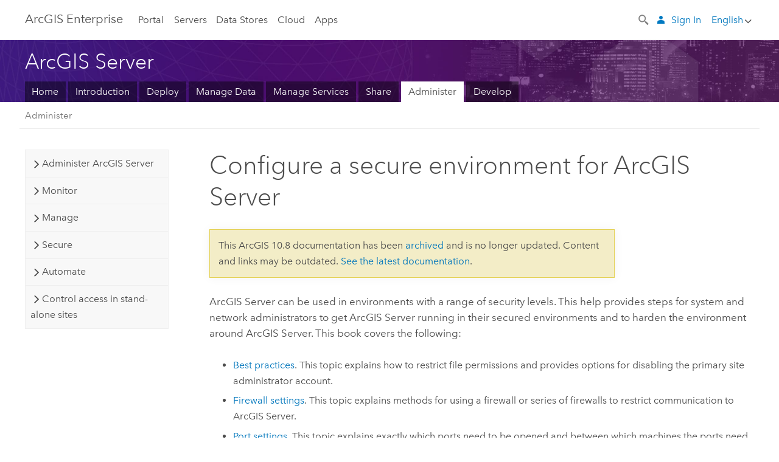

--- FILE ---
content_type: application/javascript
request_url: https://enterprise.arcgis.com/en/server/10.8/administer/windows/1640.js
body_size: 40717
content:
;(function (){
          treedata = (window.treedata || {});
          window.treedata.mode = 0;
          window.treedata.mapping = {'1640' : 'server/10.8/administer/windows' };
          treedata.data = {};
          treedata.data["root"]  = {  
              "parent" : "",
              "children" : ["1640_h0","1640_h1","1640_h6","1640_h11","1640_h16","1640_h20"]
            },treedata.data["root_1640"] = treedata.data["root"],
treedata.data["1640_h0"]  = { 
              "parent" : "root",
              "label" : "Administer ArcGIS Server",
              "children" : ["1640_238","1640_48","1640_118"]
            }
            ,
treedata.data["1640_238"]  = {
            "parent" : "1640_h0",
            "label" : "Administer ArcGIS Server",
            "url" : "/en/server/10.8/administer/windows/administer-arcgis-server.htm"
            
          },
treedata.data["1640_48"]  = {
            "parent" : "1640_h0",
            "label" : "Inside an ArcGIS Server site",
            "url" : "/en/server/10.8/administer/windows/inside-an-arcgis-server-site.htm"
            
          },
treedata.data["1640_118"]  = {
            "parent" : "1640_h0",
            "label" : "Log in to Manager",
            "url" : "/en/server/10.8/administer/windows/log-in-to-manager.htm"
            
          },
treedata.data["1640_h1"]  = { 
              "parent" : "root",
              "label" : "Monitor",
              "children" : ["1640_h2","1640_h3","1640_h5","1640_234"]
            }
            ,
treedata.data["1640_h2"]  = { 
              "parent" : "1640_h1",
              "label" : "Error reports",
              "children" : ["1640_74","1640_19"]
            }
            ,
treedata.data["1640_74"]  = {
            "parent" : "1640_h2",
            "label" : "Submit error reports",
            "url" : "/en/server/10.8/administer/windows/submitting-error-reports.htm"
            
          },
treedata.data["1640_19"]  = {
            "parent" : "1640_h2",
            "label" : "Specify the number of error reports to save",
            "url" : "/en/server/10.8/administer/windows/specifying-the-number-of-error-reports-to-save.htm"
            
          },
treedata.data["1640_h3"]  = { 
              "parent" : "1640_h1",
              "label" : "Logs",
              "children" : ["1640_56","1640_38","1640_236","1640_228","1640_h4"]
            }
            ,
treedata.data["1640_56"]  = {
            "parent" : "1640_h3",
            "label" : "Maintain server logs",
            "url" : "/en/server/10.8/administer/windows/about-server-logs.htm"
            
          },
treedata.data["1640_38"]  = {
            "parent" : "1640_h3",
            "label" : "Work with server logs",
            "url" : "/en/server/10.8/administer/windows/work-with-server-logs.htm"
            
          },
treedata.data["1640_236"]  = {
            "parent" : "1640_h3",
            "label" : "Specify server log settings",
            "url" : "/en/server/10.8/administer/windows/specify-server-log-settings.htm"
            
          },
treedata.data["1640_228"]  = {
            "parent" : "1640_h3",
            "label" : "Disk space monitoring in ArcGIS Server",
            "url" : "/en/server/10.8/administer/windows/disk-space-monitoring.htm"
            
          },
treedata.data["1640_h4"]  = { 
              "parent" : "1640_h3",
              "label" : "Log codes",
              "children" : ["1640_89","1640_193","1640_97","1640_182","1640_90"]
            }
            ,
treedata.data["1640_89"]  = {
            "parent" : "1640_h4",
            "label" : "Log codes overview",
            "url" : "/en/server/10.8/administer/windows/log-codes-overview.htm"
            
          },
treedata.data["1640_193"]  = {
            "parent" : "1640_h4",
            "label" : "ArcObjects log codes",
            "url" : "/en/server/10.8/administer/windows/arcobjects-log-codes.htm"
            
          },
treedata.data["1640_97"]  = {
            "parent" : "1640_h4",
            "label" : "Core server log codes",
            "url" : "/en/server/10.8/administer/windows/core-server-log-codes.htm"
            
          },
treedata.data["1640_182"]  = {
            "parent" : "1640_h4",
            "label" : "Geoprocessing service log codes",
            "url" : "/en/server/10.8/administer/windows/geoprocessing-service-log-codes.htm"
            
          },
treedata.data["1640_90"]  = {
            "parent" : "1640_h4",
            "label" : "Map service log codes",
            "url" : "/en/server/10.8/administer/windows/map-service-log-codes.htm"
            
          },
treedata.data["1640_h5"]  = { 
              "parent" : "1640_h1",
              "label" : "Server statistics",
              "children" : ["1640_107","1640_49"]
            }
            ,
treedata.data["1640_107"]  = {
            "parent" : "1640_h5",
            "label" : "About server statistics",
            "url" : "/en/server/10.8/administer/windows/about-server-statistics.htm"
            
          },
treedata.data["1640_49"]  = {
            "parent" : "1640_h5",
            "label" : "Work with server statistics",
            "url" : "/en/server/10.8/administer/windows/working-with-server-statistics.htm"
            
          },
treedata.data["1640_234"]  = {
            "parent" : "1640_h1",
            "label" : "Work with current geoprocessing jobs in Manager",
            "url" : "/en/server/10.8/administer/windows/work-with-current-geoprocessing-jobs-in-manager.htm"
            
          },
treedata.data["1640_h6"]  = { 
              "parent" : "root",
              "label" : "Manage",
              "children" : ["1640_h7","1640_h8","1640_h9","1640_h10","1640_172","1640_88","1640_76","1640_208","1640_108","1640_86","1640_16","1640_99"]
            }
            ,
treedata.data["1640_h7"]  = { 
              "parent" : "1640_h6",
              "label" : "Server directories",
              "children" : ["1640_123","1640_199","1640_136","1640_239"]
            }
            ,
treedata.data["1640_123"]  = {
            "parent" : "1640_h7",
            "label" : "Server directories",
            "url" : "/en/server/10.8/administer/windows/about-server-directories.htm"
            
          },
treedata.data["1640_199"]  = {
            "parent" : "1640_h7",
            "label" : "Add a server directory in Server Manager",
            "url" : "/en/server/10.8/administer/windows/adding-a-server-directory-in-manager.htm"
            
          },
treedata.data["1640_136"]  = {
            "parent" : "1640_h7",
            "label" : "Edit a server directory in Manager",
            "url" : "/en/server/10.8/administer/windows/editing-a-server-directory-in-manager.htm"
            
          },
treedata.data["1640_239"]  = {
            "parent" : "1640_h7",
            "label" : "Move a geoprocessing service's jobs directory to Microsoft Azure storage",
            "url" : "/en/server/10.8/administer/windows/use-cloud-storage-for-a-gp-service-jobs-directory.htm"
            
          },
treedata.data["1640_h8"]  = { 
              "parent" : "1640_h6",
              "label" : "Services",
              "children" : ["1640_222","1640_189","1640_237","1640_35","1640_103","1640_2","1640_176","1640_119","1640_100","1640_55","1640_106","1640_43","1640_235"]
            }
            ,
treedata.data["1640_222"]  = {
            "parent" : "1640_h8",
            "label" : "Change geoprocessing service and service extension publishing privileges",
            "url" : "/en/server/10.8/administer/windows/change-geoprocessing-service-and-service-extension-publishing-privileges.htm"
            
          },
treedata.data["1640_189"]  = {
            "parent" : "1640_h8",
            "label" : "Change the default service definition staging folder",
            "url" : "/en/server/10.8/administer/windows/changing-the-default-service-definition-staging-folder-in-arcgis-for-desktop.htm"
            
          },
treedata.data["1640_237"]  = {
            "parent" : "1640_h8",
            "label" : "Configure service instance settings",
            "url" : "/en/server/10.8/administer/windows/configure-service-instance-settings.htm"
            
          },
treedata.data["1640_35"]  = {
            "parent" : "1640_h8",
            "label" : "Disable the Services Directory",
            "url" : "/en/server/10.8/administer/windows/disabling-the-services-directory.htm"
            
          },
treedata.data["1640_103"]  = {
            "parent" : "1640_h8",
            "label" : "Disable automatic data copying when publishing to the server",
            "url" : "/en/server/10.8/administer/windows/disabling-automatic-data-copying-when-publishing-to-the-server.htm"
            
          },
treedata.data["1640_2"]  = {
            "parent" : "1640_h8",
            "label" : "Disable browser caching of the Administrator Directory",
            "url" : "/en/server/10.8/administer/windows/disable-browser-caching-of-the-administrator-directory.htm"
            
          },
treedata.data["1640_176"]  = {
            "parent" : "1640_h8",
            "label" : "Disable schema locking on  a map service",
            "url" : "/en/server/10.8/administer/windows/disabling-schema-locking-on-a-map-service.htm"
            
          },
treedata.data["1640_119"]  = {
            "parent" : "1640_h8",
            "label" : "Display types of services",
            "url" : "/en/server/10.8/administer/windows/displaying-the-types-of-services-that-can-be-hosted.htm"
            
          },
treedata.data["1640_100"]  = {
            "parent" : "1640_h8",
            "label" : "Edit service gallery settings in Manager",
            "url" : "/en/server/10.8/administer/windows/editing-service-gallery-settings-in-manager.htm"
            
          },
treedata.data["1640_55"]  = {
            "parent" : "1640_h8",
            "label" : "Hide a service in the ArcGIS Server Services Directory",
            "url" : "/en/server/10.8/administer/windows/hiding-a-service-in-the-arcgis-server-services-directory.htm"
            
          },
treedata.data["1640_106"]  = {
            "parent" : "1640_h8",
            "label" : "Re-create the geometry service",
            "url" : "/en/server/10.8/administer/windows/re-creating-the-geometry-service.htm"
            
          },
treedata.data["1640_43"]  = {
            "parent" : "1640_h8",
            "label" : "Search for services in Manager",
            "url" : "/en/server/10.8/administer/windows/searching-for-services-in-manager.htm"
            
          },
treedata.data["1640_235"]  = {
            "parent" : "1640_h8",
            "label" : "Tune services using best practices",
            "url" : "/en/server/10.8/administer/windows/tuning-your-arcgis-server-site.htm"
            
          },
treedata.data["1640_h9"]  = { 
              "parent" : "1640_h6",
              "label" : "Site mode",
              "children" : ["1640_217","1640_214","1640_216","1640_215","1640_218"]
            }
            ,
treedata.data["1640_217"]  = {
            "parent" : "1640_h9",
            "label" : "ArcGIS Server site mode",
            "url" : "/en/server/10.8/administer/windows/about-arcgis-server-site-mode.htm"
            
          },
treedata.data["1640_214"]  = {
            "parent" : "1640_h9",
            "label" : "Administrative operations and ArcGIS Server site mode",
            "url" : "/en/server/10.8/administer/windows/administrative-operations-and-arcgis-server-site-mode.htm"
            
          },
treedata.data["1640_216"]  = {
            "parent" : "1640_h9",
            "label" : "Change the ArcGIS Server site mode",
            "url" : "/en/server/10.8/administer/windows/change-the-arcgis-server-site-mode-in-manager.htm"
            
          },
treedata.data["1640_215"]  = {
            "parent" : "1640_h9",
            "label" : "Advanced site mode configuration",
            "url" : "/en/server/10.8/administer/windows/advanced-site-mode-configuration.htm"
            
          },
treedata.data["1640_218"]  = {
            "parent" : "1640_h9",
            "label" : "Recover a site",
            "url" : "/en/server/10.8/administer/windows/recover-a-site.htm"
            
          },
treedata.data["1640_h10"]  = { 
              "parent" : "1640_h6",
              "label" : "Tokens",
              "children" : ["1640_46","1640_45","1640_116","1640_126","1640_84"]
            }
            ,
treedata.data["1640_46"]  = {
            "parent" : "1640_h10",
            "label" : "ArcGIS tokens",
            "url" : "/en/server/10.8/administer/windows/about-arcgis-tokens.htm"
            
          },
treedata.data["1640_45"]  = {
            "parent" : "1640_h10",
            "label" : "Edit token settings in Manager",
            "url" : "/en/server/10.8/administer/windows/editing-token-settings-in-manager.htm"
            
          },
treedata.data["1640_116"]  = {
            "parent" : "1640_h10",
            "label" : "Access ArcGIS token-secured web services",
            "url" : "/en/server/10.8/administer/windows/accessing-arcgis-token-secured-web-services.htm"
            
          },
treedata.data["1640_126"]  = {
            "parent" : "1640_h10",
            "label" : "Acquire ArcGIS Server tokens",
            "url" : "/en/server/10.8/administer/windows/acquiring-arcgis-tokens.htm"
            
          },
treedata.data["1640_84"]  = {
            "parent" : "1640_h10",
            "label" : "Enable token acquisition  through an HTTP GET request",
            "url" : "/en/server/10.8/administer/windows/enable-token-acquisition-through-an-http-get-request.htm"
            
          },
treedata.data["1640_172"]  = {
            "parent" : "1640_h6",
            "label" : "About the ArcGIS Server Administrator Directory",
            "url" : "/en/server/10.8/administer/windows/about-the-arcgis-server-administrator-directory.htm"
            
          },
treedata.data["1640_88"]  = {
            "parent" : "1640_h6",
            "label" : "Back up and restore your ArcGIS Server site configuration",
            "url" : "/en/server/10.8/administer/windows/back-up-and-restore-your-arcgis-server-site-configuration.htm"
            
          },
treedata.data["1640_76"]  = {
            "parent" : "1640_h6",
            "label" : "Check for and install software patches and updates",
            "url" : "/en/server/10.8/administer/windows/check-for-software-patches-and-updates.htm"
            
          },
treedata.data["1640_208"]  = {
            "parent" : "1640_h6",
            "label" : "Common problems and solutions",
            "url" : "/en/server/10.8/administer/windows/common-problems-and-solutions.htm"
            
          },
treedata.data["1640_108"]  = {
            "parent" : "1640_h6",
            "label" : "Specify the configuration store location",
            "url" : "/en/server/10.8/administer/windows/specifying-the-configuration-store-location-in-manager.htm"
            
          },
treedata.data["1640_86"]  = {
            "parent" : "1640_h6",
            "label" : "View machine information in Manager",
            "url" : "/en/server/10.8/administer/windows/viewing-machine-information-in-manager.htm"
            
          },
treedata.data["1640_16"]  = {
            "parent" : "1640_h6",
            "label" : "View software authorization metadata in Manager",
            "url" : "/en/server/10.8/administer/windows/viewing-software-authorization-metadata-in-manager.htm"
            
          },
treedata.data["1640_99"]  = {
            "parent" : "1640_h6",
            "label" : "View Web Adaptor properties in Manager",
            "url" : "/en/server/10.8/administer/windows/viewing-web-adaptor-properties-in-manager.htm"
            
          },
treedata.data["1640_h11"]  = { 
              "parent" : "root",
              "label" : "Secure",
              "children" : ["1640_183","1640_42","1640_24","1640_h12","1640_h13","1640_h14","1640_h15"]
            }
            ,
treedata.data["1640_183"]  = {
            "parent" : "1640_h11",
            "label" : "Secure your ArcGIS Server site",
            "url" : "/en/server/10.8/administer/windows/securing-your-arcgis-server-site.htm"
            
          },
treedata.data["1640_42"]  = {
            "parent" : "1640_h11",
            "label" : "Control access in ArcGIS Server",
            "url" : "/en/server/10.8/administer/windows/configuring-arcgis-server-security.htm"
            
          },
treedata.data["1640_24"]  = {
            "parent" : "1640_h11",
            "label" : "The ArcGIS Server account",
            "url" : "/en/server/10.8/administer/windows/the-arcgis-server-account.htm"
            
          },
treedata.data["1640_h12"]  = { 
              "parent" : "1640_h11",
              "label" : "Secure the server environment",
              "children" : ["1640_18","1640_154","1640_33","1640_219"]
            }
            ,
treedata.data["1640_18"]  = {
            "parent" : "1640_h12",
            "label" : "Security best practices",
            "url" : "/en/server/10.8/administer/windows/best-practices-for-configuring-a-secure-environment.htm"
            
          },
treedata.data["1640_154"]  = {
            "parent" : "1640_h12",
            "label" : "Enforce standardized SQL queries",
            "url" : "/en/server/10.8/administer/windows/about-standardized-queries.htm"
            
          },
treedata.data["1640_33"]  = {
            "parent" : "1640_h12",
            "label" : "Firewalls and ArcGIS Server",
            "url" : "/en/server/10.8/administer/windows/firewalls-and-arcgis-server.htm"
            
          },
treedata.data["1640_219"]  = {
            "parent" : "1640_h12",
            "label" : "Scan ArcGIS Server for security best practices",
            "url" : "/en/server/10.8/administer/windows/scan-arcgis-server-for-security-best-practices.htm"
            
          },
treedata.data["1640_h13"]  = { 
              "parent" : "1640_h11",
              "label" : "Secure web traffic",
              "children" : ["1640_66","1640_229","1640_77","1640_221","1640_22"]
            }
            ,
treedata.data["1640_66"]  = {
            "parent" : "1640_h13",
            "label" : "Secure ArcGIS Server communication",
            "url" : "/en/server/10.8/administer/windows/secure-arcgis-server-communication.htm"
            
          },
treedata.data["1640_229"]  = {
            "parent" : "1640_h13",
            "label" : "Enforce strict HTTPS communication",
            "url" : "/en/server/10.8/administer/windows/enforce-strict-https-communication.htm"
            
          },
treedata.data["1640_77"]  = {
            "parent" : "1640_h13",
            "label" : "Restrict cross-domain requests to ArcGIS Server",
            "url" : "/en/server/10.8/administer/windows/restricting-cross-domain-requests-to-arcgis-server.htm"
            
          },
treedata.data["1640_221"]  = {
            "parent" : "1640_h13",
            "label" : "Restrict TLS protocols and cipher suites",
            "url" : "/en/server/10.8/administer/windows/restrict-arcgis-server-ssl-protocols-and-cipher-suites.htm"
            
          },
treedata.data["1640_22"]  = {
            "parent" : "1640_h13",
            "label" : "Support a mix of public and private services",
            "url" : "/en/server/10.8/administer/windows/supporting-a-mix-of-public-and-private-services.htm"
            
          },
treedata.data["1640_h14"]  = { 
              "parent" : "1640_h11",
              "label" : "Configure server certificates",
              "children" : ["1640_47","1640_241","1640_113","1640_164","1640_170","1640_181","1640_71","1640_78","1640_230"]
            }
            ,
treedata.data["1640_47"]  = {
            "parent" : "1640_h14",
            "label" : "Server certificates",
            "url" : "/en/server/10.8/administer/windows/introduction-to-https.htm"
            
          },
treedata.data["1640_241"]  = {
            "parent" : "1640_h14",
            "label" : "Best practices for server certificates",
            "url" : "/en/server/10.8/administer/windows/best-practices-for-server-certificates.htm"
            
          },
treedata.data["1640_113"]  = {
            "parent" : "1640_h14",
            "label" : "Suppress warnings from self-signed certificates",
            "url" : "/en/server/10.8/administer/windows/suppress-warnings-from-self-signed-certificates.htm"
            
          },
treedata.data["1640_164"]  = {
            "parent" : "1640_h14",
            "label" : "Configure  ArcGIS Server with the default self-signed certificate",
            "url" : "/en/server/10.8/administer/windows/configuring-https-only-using-the-default-self-signed-certificate.htm"
            
          },
treedata.data["1640_170"]  = {
            "parent" : "1640_h14",
            "label" : "Configure ArcGIS Server with a self-signed certificate",
            "url" : "/en/server/10.8/administer/windows/configuring-https-using-a-self-signed-certificate.htm"
            
          },
treedata.data["1640_181"]  = {
            "parent" : "1640_h14",
            "label" : "Configure ArcGIS Server with a new CA-signed certificate",
            "url" : "/en/server/10.8/administer/windows/configuring-https-using-a-new-ca-signed-certificate.htm"
            
          },
treedata.data["1640_71"]  = {
            "parent" : "1640_h14",
            "label" : "Configure ArcGIS Server with an existing CA-signed certificate",
            "url" : "/en/server/10.8/administer/windows/configuring-https-using-an-existing-ssl-certificate.htm"
            
          },
treedata.data["1640_78"]  = {
            "parent" : "1640_h14",
            "label" : "Configure a CA-signed certificate for ArcGIS Server  when accessed through ArcGIS Web Adaptor",
            "url" : "/en/server/10.8/administer/windows/enable-https-on-arcgis-server-when-accessed-through-arcgis-web-adaptor.htm"
            
          },
treedata.data["1640_230"]  = {
            "parent" : "1640_h14",
            "label" : "Create a domain certificate",
            "url" : "/en/server/10.8/administer/windows/create-a-domain-certificate.htm"
            
          },
treedata.data["1640_h15"]  = { 
              "parent" : "1640_h11",
              "label" : "Advanced scenarios",
              "children" : ["1640_165","1640_233","1640_212"]
            }
            ,
treedata.data["1640_165"]  = {
            "parent" : "1640_h15",
            "label" : "Disable administrative access to ArcGIS Server on port 6443",
            "url" : "/en/server/10.8/administer/windows/disabling-administrative-access-to-arcgis-server-on-port-6080.htm"
            
          },
treedata.data["1640_233"]  = {
            "parent" : "1640_h15",
            "label" : "Disable the no-sniff header",
            "url" : "/en/server/10.8/administer/windows/disable-the-no-sniff-header.htm"
            
          },
treedata.data["1640_212"]  = {
            "parent" : "1640_h15",
            "label" : "Exclude MIME types in requests",
            "url" : "/en/server/10.8/administer/windows/excluding-mime-types-in-requests.htm"
            
          },
treedata.data["1640_h16"]  = { 
              "parent" : "root",
              "label" : "Automate",
              "children" : ["1640_202","1640_h17","1640_h18","1640_h19"]
            }
            ,
treedata.data["1640_202"]  = {
            "parent" : "1640_h16",
            "label" : "Fundamentals of scripting ArcGIS Server administration",
            "url" : "/en/server/10.8/administer/windows/scripting-arcgis-server-administration.htm"
            
          },
treedata.data["1640_h17"]  = { 
              "parent" : "1640_h16",
              "label" : "Script with the ArcGIS REST API",
              "children" : ["1640_91","1640_149","1640_10","1640_186","1640_197","1640_196","1640_21","1640_93","1640_11","1640_195","1640_201","1640_137","1640_192","1640_41","1640_205","1640_54","1640_115","1640_72","1640_95","1640_139"]
            }
            ,
treedata.data["1640_91"]  = {
            "parent" : "1640_h17",
            "label" : "Script with ArcGIS REST API",
            "url" : "/en/server/10.8/administer/windows/scripting-with-the-arcgis-rest-api.htm"
            
          },
treedata.data["1640_149"]  = {
            "parent" : "1640_h17",
            "label" : "Scripting languages and the ArcGIS REST API",
            "url" : "/en/server/10.8/administer/windows/scripting-languages-and-the-arcgis-rest-api.htm"
            
          },
treedata.data["1640_10"]  = {
            "parent" : "1640_h17",
            "label" : "Example: Create a site",
            "url" : "/en/server/10.8/administer/windows/example-create-a-site.htm"
            
          },
treedata.data["1640_186"]  = {
            "parent" : "1640_h17",
            "label" : "Example: Join a machine to a site",
            "url" : "/en/server/10.8/administer/windows/example-join-a-machine-to-a-site.htm"
            
          },
treedata.data["1640_197"]  = {
            "parent" : "1640_h17",
            "label" : "Example: Start the geometry service",
            "url" : "/en/server/10.8/administer/windows/example-start-the-geometry-service.htm"
            
          },
treedata.data["1640_196"]  = {
            "parent" : "1640_h17",
            "label" : "Example: Stop or start all services in a folder",
            "url" : "/en/server/10.8/administer/windows/example-stop-or-start-all-services-in-a-folder.htm"
            
          },
treedata.data["1640_21"]  = {
            "parent" : "1640_h17",
            "label" : "Example: Check a folder for stopped services",
            "url" : "/en/server/10.8/administer/windows/example-check-a-folder-for-stopped-services.htm"
            
          },
treedata.data["1640_93"]  = {
            "parent" : "1640_h17",
            "label" : "Example: Write properties of all services to a CSV file",
            "url" : "/en/server/10.8/administer/windows/example-write-properties-of-all-services-to-a-csv-file.htm"
            
          },
treedata.data["1640_11"]  = {
            "parent" : "1640_h17",
            "label" : "Example: Edit service properties",
            "url" : "/en/server/10.8/administer/windows/example-edit-service-properties.htm"
            
          },
treedata.data["1640_195"]  = {
            "parent" : "1640_h17",
            "label" : "Example: Publish a service with detailed parameters",
            "url" : "/en/server/10.8/administer/windows/example-publish-a-service-with-detailed-parameters.htm"
            
          },
treedata.data["1640_201"]  = {
            "parent" : "1640_h17",
            "label" : "Example: Query the ArcGIS Server logs",
            "url" : "/en/server/10.8/administer/windows/example-query-the-arcgis-server-logs.htm"
            
          },
treedata.data["1640_137"]  = {
            "parent" : "1640_h17",
            "label" : "Example: Derive map service statistics from the ArcGIS Server logs",
            "url" : "/en/server/10.8/administer/windows/example-derive-map-service-statistics-from-the-arcgis-server-logs.htm"
            
          },
treedata.data["1640_192"]  = {
            "parent" : "1640_h17",
            "label" : "Example: Write requested map extents to a feature class",
            "url" : "/en/server/10.8/administer/windows/example-write-requested-map-extents-to-a-feature-class.htm"
            
          },
treedata.data["1640_41"]  = {
            "parent" : "1640_h17",
            "label" : "Example: Create users and roles from a CSV file",
            "url" : "/en/server/10.8/administer/windows/example-create-users-and-roles-from-a-csv-file.htm"
            
          },
treedata.data["1640_205"]  = {
            "parent" : "1640_h17",
            "label" : "Example: Create users and roles from two text files",
            "url" : "/en/server/10.8/administer/windows/example-create-users-and-roles-from-two-text-files.htm"
            
          },
treedata.data["1640_54"]  = {
            "parent" : "1640_h17",
            "label" : "Example: Apply permissions to a service",
            "url" : "/en/server/10.8/administer/windows/example-apply-permissions-to-a-service.htm"
            
          },
treedata.data["1640_115"]  = {
            "parent" : "1640_h17",
            "label" : "Example: Apply service permissions from a text file",
            "url" : "/en/server/10.8/administer/windows/example-apply-service-permissions-from-a-text-file.htm"
            
          },
treedata.data["1640_72"]  = {
            "parent" : "1640_h17",
            "label" : "Example: Prevent data copying at publish time",
            "url" : "/en/server/10.8/administer/windows/example-prevent-data-copying-at-publish-time.htm"
            
          },
treedata.data["1640_95"]  = {
            "parent" : "1640_h17",
            "label" : "Example: Create a report of all service requests",
            "url" : "/en/server/10.8/administer/windows/example-create-a-report-of-all-service-requests.htm"
            
          },
treedata.data["1640_139"]  = {
            "parent" : "1640_h17",
            "label" : "Example: Export service statistics to a file",
            "url" : "/en/server/10.8/administer/windows/example-export-service-statistics-to-a-file.htm"
            
          },
treedata.data["1640_h18"]  = { 
              "parent" : "1640_h16",
              "label" : "Script administration and data management with ArcPy",
              "children" : ["1640_40","1640_152","1640_128","1640_65","1640_53","1640_167","1640_122","1640_129"]
            }
            ,
treedata.data["1640_40"]  = {
            "parent" : "1640_h18",
            "label" : "ArcGIS Server and ArcPy",
            "url" : "/en/server/10.8/administer/windows/scripting-service-publishing-with-arcpy.htm"
            
          },
treedata.data["1640_152"]  = {
            "parent" : "1640_h18",
            "label" : "Example: Publish various service types using service definitions",
            "url" : "/en/server/10.8/administer/windows/example-publish-various-service-types-using-service-definitions.htm"
            
          },
treedata.data["1640_128"]  = {
            "parent" : "1640_h18",
            "label" : "Example: Publish service definitions listed in a text file",
            "url" : "/en/server/10.8/administer/windows/example-publish-service-definitions-listed-in-a-text-file.htm"
            
          },
treedata.data["1640_65"]  = {
            "parent" : "1640_h18",
            "label" : "Example: Publish a map service from a map document (MXD)",
            "url" : "/en/server/10.8/administer/windows/example-publish-a-map-service-from-a-map-document-mxd-.htm"
            
          },
treedata.data["1640_53"]  = {
            "parent" : "1640_h18",
            "label" : "Example: Publish a geoprocessing service from a model result",
            "url" : "/en/server/10.8/administer/windows/example-publish-a-geoprocessing-service-from-a-model-result.htm"
            
          },
treedata.data["1640_167"]  = {
            "parent" : "1640_h18",
            "label" : "Example: Publish an image service from a folder of images",
            "url" : "/en/server/10.8/administer/windows/example-publish-an-image-service-from-a-folder-of-images.htm"
            
          },
treedata.data["1640_122"]  = {
            "parent" : "1640_h18",
            "label" : "Example: Register a data folder at publish time",
            "url" : "/en/server/10.8/administer/windows/example-register-a-data-folder-at-publish-time.htm"
            
          },
treedata.data["1640_129"]  = {
            "parent" : "1640_h18",
            "label" : "Example: Register folders and databases listed in a text file",
            "url" : "/en/server/10.8/administer/windows/example-register-folders-and-databases-listed-in-a-text-file.htm"
            
          },
treedata.data["1640_h19"]  = { 
              "parent" : "1640_h16",
              "label" : "ArcGIS Server command line utilities",
              "children" : ["1640_134","1640_203","1640_63","1640_98","1640_138","1640_8","1640_102","1640_9","1640_227","1640_127"]
            }
            ,
treedata.data["1640_134"]  = {
            "parent" : "1640_h19",
            "label" : "ArcGIS Server command line utilities",
            "url" : "/en/server/10.8/administer/windows/arcgis-server-command-line-utilities.htm"
            
          },
treedata.data["1640_203"]  = {
            "parent" : "1640_h19",
            "label" : "Backup utility",
            "url" : "/en/server/10.8/administer/windows/backup-utility.htm"
            
          },
treedata.data["1640_63"]  = {
            "parent" : "1640_h19",
            "label" : "Convert Cache Storage Format utility",
            "url" : "/en/server/10.8/administer/windows/convert-cache-storage-format-utility.htm"
            
          },
treedata.data["1640_98"]  = {
            "parent" : "1640_h19",
            "label" : "Create Cache Schema utility",
            "url" : "/en/server/10.8/administer/windows/create-cache-schema-utility.htm"
            
          },
treedata.data["1640_138"]  = {
            "parent" : "1640_h19",
            "label" : "Create Service utility",
            "url" : "/en/server/10.8/administer/windows/create-service-utility.htm"
            
          },
treedata.data["1640_8"]  = {
            "parent" : "1640_h19",
            "label" : "Delete Cache utility",
            "url" : "/en/server/10.8/administer/windows/delete-cache-utility.htm"
            
          },
treedata.data["1640_102"]  = {
            "parent" : "1640_h19",
            "label" : "Manage Cache Tiles utility",
            "url" : "/en/server/10.8/administer/windows/manage-cache-tiles-utility.htm"
            
          },
treedata.data["1640_9"]  = {
            "parent" : "1640_h19",
            "label" : "Manage Service utility",
            "url" : "/en/server/10.8/administer/windows/manage-service-utility.htm"
            
          },
treedata.data["1640_227"]  = {
            "parent" : "1640_h19",
            "label" : "Publish Routing Services utility",
            "url" : "/en/server/10.8/administer/windows/publishing-routing-services.htm"
            
          },
treedata.data["1640_127"]  = {
            "parent" : "1640_h19",
            "label" : "Restore utility",
            "url" : "/en/server/10.8/administer/windows/restore-utility.htm"
            
          },
treedata.data["1640_h20"]  = { 
              "parent" : "root",
              "label" : "Control access in stand-alone sites",
              "children" : ["1640_174","1640_h21","1640_h22","1640_51","1640_h23"]
            }
            ,
treedata.data["1640_174"]  = {
            "parent" : "1640_h20",
            "label" : "Configure server-tier authentication",
            "url" : "/en/server/10.8/administer/windows/securing-services-with-users-and-roles-specific-to-arcgis-server.htm"
            
          },
treedata.data["1640_h21"]  = { 
              "parent" : "1640_h20",
              "label" : "Configure web-tier authentication",
              "children" : ["1640_52","1640_158","1640_135","1640_225"]
            }
            ,
treedata.data["1640_52"]  = {
            "parent" : "1640_h21",
            "label" : "Web-tier authentication",
            "url" : "/en/server/10.8/administer/windows/configuring-arcgis-server-s-authentication-tier.htm"
            
          },
treedata.data["1640_158"]  = {
            "parent" : "1640_h21",
            "label" : "Configure web-tier authentication with  an LDAP directory",
            "url" : "/en/server/10.8/administer/windows/securing-services-with-users-and-roles-from-an-ldap-server.htm"
            
          },
treedata.data["1640_135"]  = {
            "parent" : "1640_h21",
            "label" : "Configure web-tier authentication with Integrated Windows Authentication",
            "url" : "/en/server/10.8/administer/windows/securing-web-services-with-integrated-windows-authentication.htm"
            
          },
treedata.data["1640_225"]  = {
            "parent" : "1640_h21",
            "label" : "Configure web-tier authentication with Integrated Windows Authentication and PKI",
            "url" : "/en/server/10.8/administer/windows/using-windows-active-directory-and-pki-to-secure-access-to-arcgis-server.htm"
            
          },
treedata.data["1640_h22"]  = { 
              "parent" : "1640_h20",
              "label" : "Manage users and roles",
              "children" : ["1640_25","1640_179","1640_85","1640_204","1640_185","1640_13","1640_187"]
            }
            ,
treedata.data["1640_25"]  = {
            "parent" : "1640_h22",
            "label" : "Manage users in Manager",
            "url" : "/en/server/10.8/administer/windows/managing-users-in-manager.htm"
            
          },
treedata.data["1640_179"]  = {
            "parent" : "1640_h22",
            "label" : "Manage roles in Manager",
            "url" : "/en/server/10.8/administer/windows/managing-roles-in-manager.htm"
            
          },
treedata.data["1640_85"]  = {
            "parent" : "1640_h22",
            "label" : "Edit the primary site administrator account",
            "url" : "/en/server/10.8/administer/windows/editing-the-primary-site-administrator-account.htm"
            
          },
treedata.data["1640_204"]  = {
            "parent" : "1640_h22",
            "label" : "User account lockout policy",
            "url" : "/en/server/10.8/administer/windows/user-account-lockout-policy.htm"
            
          },
treedata.data["1640_185"]  = {
            "parent" : "1640_h22",
            "label" : "Disable the primary site administrator account",
            "url" : "/en/server/10.8/administer/windows/disabling-the-primary-site-administrator-account.htm"
            
          },
treedata.data["1640_13"]  = {
            "parent" : "1640_h22",
            "label" : "Reset a forgotten password",
            "url" : "/en/server/10.8/administer/windows/resetting-a-forgotten-password.htm"
            
          },
treedata.data["1640_187"]  = {
            "parent" : "1640_h22",
            "label" : "Publisher role support in Manager",
            "url" : "/en/server/10.8/administer/windows/publisher-role-support-in-manager.htm"
            
          },
treedata.data["1640_51"]  = {
            "parent" : "1640_h20",
            "label" : "Modify permissions for a service or folder",
            "url" : "/en/server/10.8/administer/windows/editing-permissions-in-manager.htm"
            
          },
treedata.data["1640_h23"]  = { 
              "parent" : "1640_h20",
              "label" : "Advanced access configuration",
              "children" : ["1640_142","1640_110","1640_73","1640_231","1640_210"]
            }
            ,
treedata.data["1640_142"]  = {
            "parent" : "1640_h23",
            "label" : "Advanced configuration scenarios",
            "url" : "/en/server/10.8/administer/windows/advanced-considerations-when-using-domain-accounts.htm"
            
          },
treedata.data["1640_110"]  = {
            "parent" : "1640_h23",
            "label" : "Configure the domain controller used by ArcGIS Server",
            "url" : "/en/server/10.8/administer/windows/configuring-the-domain-controller-used-by-arcgis-server.htm"
            
          },
treedata.data["1640_73"]  = {
            "parent" : "1640_h23",
            "label" : "Configure a highly available LDAP with ArcGIS Server",
            "url" : "/en/server/10.8/administer/windows/configuring-a-highly-available-ldap-with-arcgis-server.htm"
            
          },
treedata.data["1640_231"]  = {
            "parent" : "1640_h23",
            "label" : "Disable any unencrypted communication with Windows Active Directory",
            "url" : "/en/server/10.8/administer/windows/disable-any-unencrypted-communication-with-active-directory.htm"
            
          },
treedata.data["1640_210"]  = {
            "parent" : "1640_h23",
            "label" : "Disable Windows Active Directory groups lookup in ArcGIS Web Adaptor (IIS)",
            "url" : "/en/server/10.8/administer/windows/disable-windows-active-directory-groups-lookup-in-arcgis-web-adaptor-iis-.htm"
            
          }
        })()